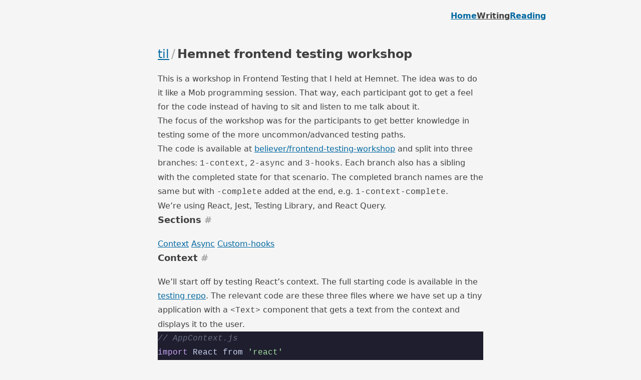

--- FILE ---
content_type: text/html; charset=utf-8
request_url: https://willcodefor.beer/posts/htest
body_size: 10216
content:
<!DOCTYPE html>
<html lang="en">
  <head>
    <meta charset="UTF-8" />
    
    <title>Hemnet frontend testing workshop</title>
     
    <meta name="description" content="This is a workshop in Frontend Testing that I held at Hemnet. The idea was to do it like a Mob programming session. That way, each participant got to get a feel for the code instead of having to sit and listen to me talk about it." />
    
    <meta name="viewport" content="width=device-width, initial-scale=1.0" />
    <link href="/public/styles.51fd88.css" rel="stylesheet" />
    <link rel="icon" href="/public/favicon.ico" type="image/x-icon" />
    <link rel="alternate" type="application/rss+xml" title="RSS Feed for willcodefor.beer" href="/feed.xml" />
    <script defer src="/public/htmx.2.0.0.min.js"></script>
    <script defer src="/public/htmx.head-support.js"></script>
    
    <script async src="/public/command-menu.4e6ce0.js"></script>
    
    <meta property="og:title" content="Hemnet frontend testing workshop" />
    <meta property="og:type" content="article" />
    <meta
      property="og:url"
      content="https://willcodefor.beer/htest"
    />
    <meta
      property="og:image"
      content="https://willcodefor.beer/public/ogimage.png"
    />
    <meta property="og:description" content="This is a workshop in Frontend Testing that I held at Hemnet. The idea was to do it like a Mob programming session. That way, each participant got to get a feel for the code instead of having to sit and listen to me talk about it." />
    <meta name="twitter:card" content="summary" />
    <meta name="twitter:site" content="@rnattochdag" />
    <meta name="twitter:creator" content="@rnattochdag" />
    
  </head>
  <body
    class="bg-neutral-100 text-neutral-700 dark:bg-neutral-900 dark:text-neutral-300"
    hx-boost="true"
    hx-ext="head-support"
  >
    <main class="grid py-5 grid-template-main">
      <div
        class="col-start-3 col-end-4 flex gap-8 items-center border-b border-neutral-300 pb-8 md:justify-end md:border-0 md:pb-0 dark:border-neutral-700"
      >
      <a class="font-bold focus-visible:outline-dashed focus-visible:outline-offset-2 focus:outline-neutral-700 dark:focus:outline-neutral-600 " href="/">Home</a>
      <a class="font-bold focus-visible:outline-dashed focus-visible:outline-offset-2 focus:outline-neutral-700 dark:focus:outline-neutral-600  text-neutral-700 dark:text-neutral-300 border-neutral-700 dark:border-neutral-300" href="/posts">
          Writing
        </a>
      <a class="font-bold focus-visible:outline-dashed focus-visible:outline-offset-2 focus:outline-neutral-700 dark:focus:outline-neutral-600 " href="/books">
          Reading
        </a>
      </div>
      <div class="col-start-3 col-end-4 my-10 md:my-12"><section class="mx-auto max-w-prose">
  <article class="prose dark:prose-invert prose-neutral prose-hr:my-5 prose-a:no-underline prose-a:border-b prose-a:text-neutral-700 dark:prose-a:text-neutral-300 prose-a:border-sky-700 dark:prose-a:border-sky-500 hover:prose-a:text-sky-700 dark:hover:prose-a:text-sky-500 prose-a:transition-colors focus:prose-a:outline-offset-2 dark:focus:prose-a:outline-neutral-600 focus:prose-a:outline-dashed focus:prose-a:text-sky-700 dark:focus:prose-a:text-sky-500 text-pretty">
    <h1 class="mb-5 flex text-2xl">
      <span class="not-prose font-medium">
        <a class="focus-visible:outline-dashed focus-visible:outline-offset-2 focus:outline-neutral-700 dark:focus:outline-neutral-600" href="/posts">til</a>
      </span>
      <span class="mx-1 font-normal text-neutral-400 dark:text-neutral-600">/</span>
      <span style="view-transition-name: title-22">Hemnet frontend testing workshop</span>
    </h1>
    <div id="body"><p>This is a workshop in Frontend Testing that I held at Hemnet. The idea was to do it like a Mob programming session. That way, each participant got to get a feel for the code instead of having to sit and listen to me talk about it.</p>
<p>The focus of the workshop was for the participants to get better knowledge in testing some of the more uncommon/advanced testing paths.</p>
<p>The code is available at <a href="https://github.com/believer/frontend-testing-workshop" target="_blank" rel="noopener noreferrer">believer/frontend-testing-workshop</a> and split into three branches: <code>1-context</code>, <code>2-async</code> and <code>3-hooks</code>. Each branch also has a sibling with the completed state for that scenario. The completed branch names are the same but with <code>-complete</code> added at the end, e.g. <code>1-context-complete</code>.</p>
<p>We&rsquo;re using React, Jest, Testing Library, and React Query.</p>
<h2 id="sections">Sections <a class="!text-neutral-400 dark:!text-neutral-500 no-underline" href="#sections">#</a></h2>
<p><a href="#context">Context</a>
<a href="#async">Async</a>
<a href="#custom-hooks">Custom-hooks</a></p>
<h2 id="context">Context <a class="!text-neutral-400 dark:!text-neutral-500 no-underline" href="#context">#</a></h2>
<p>We&rsquo;ll start off by testing React&rsquo;s context. The full starting code is available in the <a href="https://github.com/believer/frontend-testing-workshop" target="_blank" rel="noopener noreferrer">testing repo</a>. The relevant code are these three files where we have set up a tiny application with a <code>&lt;Text&gt;</code> component that gets a text from the context and displays it to the user.</p>
<pre style="color:#cdd6f4;background-color:#1e1e2e;"><code><span style="display:flex;"><span><span style="color:#6c7086;font-style:italic">// AppContext.js
</span></span></span><span style="display:flex;"><span><span style="color:#6c7086;font-style:italic"></span><span style="color:#cba6f7">import</span> React from <span style="color:#a6e3a1">&#39;react&#39;</span>
</span></span><span style="display:flex;"><span>	  
</span></span><span style="display:flex;"><span><span style="color:#6c7086;font-style:italic">// Create a React context and set the default text value to an empty string
</span></span></span><span style="display:flex;"><span><span style="color:#6c7086;font-style:italic"></span><span style="color:#cba6f7">export</span> <span style="color:#cba6f7">const</span> AppContext <span style="color:#89dceb;font-weight:bold">=</span> React.createContext({
</span></span><span style="display:flex;"><span>  text<span style="color:#89dceb;font-weight:bold">:</span> <span style="color:#a6e3a1">&#39;&#39;</span>,
</span></span><span style="display:flex;"><span>})
</span></span><span style="display:flex;"><span>	  
</span></span><span style="display:flex;"><span><span style="color:#6c7086;font-style:italic">// Create a custom hook to make it easier to access the context
</span></span></span><span style="display:flex;"><span><span style="color:#6c7086;font-style:italic"></span><span style="color:#cba6f7">export</span> <span style="color:#cba6f7">const</span> useApp <span style="color:#89dceb;font-weight:bold">=</span> () =&gt; React.useContext(AppContext)
</span></span></code></pre><pre style="color:#cdd6f4;background-color:#1e1e2e;"><code><span style="display:flex;"><span><span style="color:#6c7086;font-style:italic">// App.js
</span></span></span><span style="display:flex;"><span><span style="color:#6c7086;font-style:italic"></span><span style="color:#cba6f7">import</span> { AppContext, useApp } from <span style="color:#a6e3a1">&#39;./AppContext&#39;</span>
</span></span><span style="display:flex;"><span>	  
</span></span><span style="display:flex;"><span><span style="color:#cba6f7">export</span> <span style="color:#cba6f7">const</span> Text <span style="color:#89dceb;font-weight:bold">=</span> () =&gt; {
</span></span><span style="display:flex;"><span>  <span style="color:#cba6f7">const</span> { text } <span style="color:#89dceb;font-weight:bold">=</span> useApp()
</span></span><span style="display:flex;"><span>	  
</span></span><span style="display:flex;"><span>  <span style="color:#cba6f7">return</span> <span style="color:#89dceb;font-weight:bold">&lt;</span>div<span style="color:#89dceb;font-weight:bold">&gt;</span>{text}<span style="color:#89dceb;font-weight:bold">&lt;</span><span style="color:#f38ba8">/div&gt;</span>
</span></span><span style="display:flex;"><span>}
</span></span><span style="display:flex;"><span>	  
</span></span><span style="display:flex;"><span><span style="color:#cba6f7">export</span> <span style="color:#cba6f7">default</span> <span style="color:#f38ba8">function</span> App({ text }) {
</span></span><span style="display:flex;"><span>  <span style="color:#cba6f7">return</span> (
</span></span><span style="display:flex;"><span>    <span style="color:#89dceb;font-weight:bold">&lt;</span>AppContext.Provider value<span style="color:#89dceb;font-weight:bold">=</span>{{ text }}<span style="color:#89dceb;font-weight:bold">&gt;</span>
</span></span><span style="display:flex;"><span>      <span style="color:#89dceb;font-weight:bold">&lt;</span>Text <span style="color:#89dceb;font-weight:bold">/&gt;</span>
</span></span><span style="display:flex;"><span>    <span style="color:#89dceb;font-weight:bold">&lt;</span><span style="color:#f38ba8">/AppContext.Provider&gt;</span>
</span></span><span style="display:flex;"><span>  )
</span></span><span style="display:flex;"><span>}
</span></span></code></pre><pre style="color:#cdd6f4;background-color:#1e1e2e;"><code><span style="display:flex;"><span><span style="color:#6c7086;font-style:italic">// App.test.js
</span></span></span><span style="display:flex;"><span><span style="color:#6c7086;font-style:italic"></span><span style="color:#cba6f7">import</span> App, { Text } from <span style="color:#a6e3a1">&#39;./App&#39;</span>
</span></span><span style="display:flex;"><span><span style="color:#cba6f7">import</span> { screen, render } from <span style="color:#a6e3a1">&#39;@testing-library/react&#39;</span>
</span></span><span style="display:flex;"><span>	  
</span></span><span style="display:flex;"><span><span style="color:#6c7086;font-style:italic">// All the tests we&#39;ll create prepared as TODOs
</span></span></span><span style="display:flex;"><span><span style="color:#6c7086;font-style:italic"></span>test.todo(<span style="color:#a6e3a1">&#39;renders app&#39;</span>)
</span></span><span style="display:flex;"><span>test.todo(<span style="color:#a6e3a1">&#39;Text using a mocked useApp hook&#39;</span>)
</span></span><span style="display:flex;"><span>test.todo(<span style="color:#a6e3a1">&#39;Text by importing the context&#39;</span>)
</span></span></code></pre><p>Let&rsquo;s start with the first test, that the app renders correctly.</p>
<pre style="color:#cdd6f4;background-color:#1e1e2e;"><code><span style="display:flex;"><span><span style="color:#6c7086;font-style:italic">// App.test.js
</span></span></span><span style="display:flex;"><span><span style="color:#6c7086;font-style:italic"></span>	  
</span></span><span style="display:flex;"><span>test(<span style="color:#a6e3a1">&#39;renders app&#39;</span>, () =&gt; {
</span></span><span style="display:flex;"><span>  <span style="color:#6c7086;font-style:italic">// Render the App component and pass a text prop
</span></span></span><span style="display:flex;"><span><span style="color:#6c7086;font-style:italic"></span>  <span style="color:#6c7086;font-style:italic">// The text prop is added to the context
</span></span></span><span style="display:flex;"><span><span style="color:#6c7086;font-style:italic"></span>  render(<span style="color:#89dceb;font-weight:bold">&lt;</span>App text<span style="color:#89dceb;font-weight:bold">=</span><span style="color:#a6e3a1">&#34;Frontend testing is fun!&#34;</span> <span style="color:#89dceb;font-weight:bold">/&gt;</span>)
</span></span><span style="display:flex;"><span>	  
</span></span><span style="display:flex;"><span>  <span style="color:#6c7086;font-style:italic">// Assert that the document contains a text with the value
</span></span></span><span style="display:flex;"><span><span style="color:#6c7086;font-style:italic"></span>  <span style="color:#6c7086;font-style:italic">// that we passed to the context. The toBeInTheDocument assertion comes
</span></span></span><span style="display:flex;"><span><span style="color:#6c7086;font-style:italic"></span>  <span style="color:#6c7086;font-style:italic">// from @testing-library/jest-dom
</span></span></span><span style="display:flex;"><span><span style="color:#6c7086;font-style:italic"></span>  expect(screen.getByText(<span style="color:#94e2d5">/frontend testing is fun/i</span>)).toBeInTheDocument()
</span></span><span style="display:flex;"><span>})
</span></span></code></pre><p>Next, we want to try render the <code>&lt;Text&gt;</code> component in isolation and here&rsquo;s where we&rsquo;ll start seeing some issues. If we just try to render the component, <code>render(&lt;Text /&gt;)</code>, and use the same assertion as above we&rsquo;ll get an error that the text can&rsquo;t be found. This happens because the <code>&lt;Text&gt;</code> component is no longer wrapped in a React context and it get&rsquo;s the default value for <code>text</code> which we defined in when creating the context using <code>React.createContext</code>.</p>
<p>To get around this we&rsquo;ll need some way of getting the data to the component. Our first attempt will be to mock the response of the custom hook, <code>useApp</code>, that we&rsquo;ve defined for our context.</p>
<pre style="color:#cdd6f4;background-color:#1e1e2e;"><code><span style="display:flex;"><span><span style="color:#6c7086;font-style:italic">// App.test.js
</span></span></span><span style="display:flex;"><span><span style="color:#6c7086;font-style:italic">// This import will be a mocked version as defined by jest.mock below
</span></span></span><span style="display:flex;"><span><span style="color:#6c7086;font-style:italic"></span><span style="color:#cba6f7">import</span> { useApp } from <span style="color:#a6e3a1">&#39;./AppContext&#39;</span>
</span></span><span style="display:flex;"><span>		  		  
</span></span><span style="display:flex;"><span><span style="color:#6c7086;font-style:italic">// This is a mock that automatically determines what the file contains
</span></span></span><span style="display:flex;"><span><span style="color:#6c7086;font-style:italic">// and provides mocked functions for each exported value
</span></span></span><span style="display:flex;"><span><span style="color:#6c7086;font-style:italic"></span>jest.mock(<span style="color:#a6e3a1">&#39;./AppContext&#39;</span>)
</span></span><span style="display:flex;"><span>	  
</span></span><span style="display:flex;"><span><span style="color:#6c7086;font-style:italic">// Mock the response of the useApp hook before each test runs
</span></span></span><span style="display:flex;"><span><span style="color:#6c7086;font-style:italic"></span>beforeEach(() =&gt; {
</span></span><span style="display:flex;"><span>  useApp.mockReturnValue({
</span></span><span style="display:flex;"><span>    text<span style="color:#89dceb;font-weight:bold">:</span> <span style="color:#a6e3a1">&#39;Frontend testing is fun!&#39;</span>,
</span></span><span style="display:flex;"><span>  })
</span></span><span style="display:flex;"><span>})
</span></span><span style="display:flex;"><span>		  
</span></span><span style="display:flex;"><span>test(<span style="color:#a6e3a1">&#39;Text using a mocked useApp hook&#39;</span>, () =&gt; {
</span></span><span style="display:flex;"><span>  <span style="color:#6c7086;font-style:italic">// Render the Text component
</span></span></span><span style="display:flex;"><span><span style="color:#6c7086;font-style:italic"></span>  render(<span style="color:#89dceb;font-weight:bold">&lt;</span>Text <span style="color:#89dceb;font-weight:bold">/&gt;</span>)
</span></span><span style="display:flex;"><span>		  		  
</span></span><span style="display:flex;"><span>  <span style="color:#6c7086;font-style:italic">// Since the useApp hook is now mocked, we&#39;ll get a passing text
</span></span></span><span style="display:flex;"><span><span style="color:#6c7086;font-style:italic"></span>  expect(screen.getByText(<span style="color:#94e2d5">/frontend testing is fun/i</span>)).toBeInTheDocument()
</span></span><span style="display:flex;"><span>})
</span></span></code></pre><p>This works fine. However, if we were to remove the <code>text</code> prop from our first test and only use <code>render(&lt;App /&gt;)</code> that test would still pass! That is because we&rsquo;ve effectively mocked the entire context for all tests, which is not really want we want.</p>
<p>Let&rsquo;s try it another way. This time by adding the context inside our test.</p>
<pre style="color:#cdd6f4;background-color:#1e1e2e;"><code><span style="display:flex;"><span><span style="color:#6c7086;font-style:italic">// App.test.js
</span></span></span><span style="display:flex;"><span><span style="color:#6c7086;font-style:italic">// Import the AppContext, note that this is the real version and
</span></span></span><span style="display:flex;"><span><span style="color:#6c7086;font-style:italic">// not a mocked version
</span></span></span><span style="display:flex;"><span><span style="color:#6c7086;font-style:italic"></span><span style="color:#cba6f7">import</span> { AppContext } from <span style="color:#a6e3a1">&#39;./AppContext&#39;</span>
</span></span><span style="display:flex;"><span>	  
</span></span><span style="display:flex;"><span>test(<span style="color:#a6e3a1">&#39;Text by importing the context&#39;</span>, () =&gt; {
</span></span><span style="display:flex;"><span>  <span style="color:#6c7086;font-style:italic">// Wrap our Text component in the AppContext.Provider and
</span></span></span><span style="display:flex;"><span><span style="color:#6c7086;font-style:italic"></span>  <span style="color:#6c7086;font-style:italic">// provide it with the value we want displayed in the Text component
</span></span></span><span style="display:flex;"><span><span style="color:#6c7086;font-style:italic"></span>  render(
</span></span><span style="display:flex;"><span>    <span style="color:#89dceb;font-weight:bold">&lt;</span>AppContext.Provider value<span style="color:#89dceb;font-weight:bold">=</span>{{ text<span style="color:#89dceb;font-weight:bold">:</span> <span style="color:#a6e3a1">&#39;Frontend testing is fun&#39;</span> }}<span style="color:#89dceb;font-weight:bold">&gt;</span>
</span></span><span style="display:flex;"><span>      <span style="color:#89dceb;font-weight:bold">&lt;</span>Text <span style="color:#89dceb;font-weight:bold">/&gt;</span>
</span></span><span style="display:flex;"><span>    <span style="color:#89dceb;font-weight:bold">&lt;</span><span style="color:#f38ba8">/AppContext.Provider&gt;</span>
</span></span><span style="display:flex;"><span>  )
</span></span><span style="display:flex;"><span>	  
</span></span><span style="display:flex;"><span>  expect(screen.getByText(<span style="color:#94e2d5">/frontend testing is fun/i</span>)).toBeInTheDocument()
</span></span><span style="display:flex;"><span>})
</span></span></code></pre><p>Now this is much better. Now we&rsquo;re not messing with the first test and are instead asserting that the <code>Text</code> component works using the correct context. This is a trivial example, but for bigger contexts that are used across multiple files this would be a great solution for testing in isolation but still maintaining the integration testing aspect.</p>
<p>The final code for our tests looks like this and it&rsquo;s available in the repo on the branch <a href="https://github.com/believer/frontend-testing-workshop/tree/1-context-complete" target="_blank" rel="noopener noreferrer">1-context-complete</a></p>
<pre style="color:#cdd6f4;background-color:#1e1e2e;"><code><span style="display:flex;"><span><span style="color:#cba6f7">import</span> App, { Text } from <span style="color:#a6e3a1">&#39;./App&#39;</span>
</span></span><span style="display:flex;"><span><span style="color:#cba6f7">import</span> { screen, render } from <span style="color:#a6e3a1">&#39;@testing-library/react&#39;</span>
</span></span><span style="display:flex;"><span><span style="color:#cba6f7">import</span> { AppContext } from <span style="color:#a6e3a1">&#39;./AppContext&#39;</span>
</span></span><span style="display:flex;"><span>	  
</span></span><span style="display:flex;"><span>test(<span style="color:#a6e3a1">&#39;renders app&#39;</span>, () =&gt; {
</span></span><span style="display:flex;"><span>  render(<span style="color:#89dceb;font-weight:bold">&lt;</span>App text<span style="color:#89dceb;font-weight:bold">=</span><span style="color:#a6e3a1">&#34;Frontend testing is fun!&#34;</span> <span style="color:#89dceb;font-weight:bold">/&gt;</span>)
</span></span><span style="display:flex;"><span>	  
</span></span><span style="display:flex;"><span>  expect(screen.getByText(<span style="color:#94e2d5">/frontend testing is fun/i</span>)).toBeInTheDocument()
</span></span><span style="display:flex;"><span>})
</span></span><span style="display:flex;"><span>	  
</span></span><span style="display:flex;"><span>test(<span style="color:#a6e3a1">&#39;Text by importing the context&#39;</span>, () =&gt; {
</span></span><span style="display:flex;"><span>  render(
</span></span><span style="display:flex;"><span>    <span style="color:#89dceb;font-weight:bold">&lt;</span>AppContext.Provider value<span style="color:#89dceb;font-weight:bold">=</span>{{ text<span style="color:#89dceb;font-weight:bold">:</span> <span style="color:#a6e3a1">&#39;Frontend testing is fun&#39;</span> }}<span style="color:#89dceb;font-weight:bold">&gt;</span>
</span></span><span style="display:flex;"><span>      <span style="color:#89dceb;font-weight:bold">&lt;</span>Text <span style="color:#89dceb;font-weight:bold">/&gt;</span>
</span></span><span style="display:flex;"><span>    <span style="color:#89dceb;font-weight:bold">&lt;</span><span style="color:#f38ba8">/AppContext.Provider&gt;</span>
</span></span><span style="display:flex;"><span>  )
</span></span><span style="display:flex;"><span>	  
</span></span><span style="display:flex;"><span>  expect(screen.getByText(<span style="color:#94e2d5">/frontend testing is fun/i</span>)).toBeInTheDocument()
</span></span><span style="display:flex;"><span>})
</span></span></code></pre><h2 id="async">Async <a class="!text-neutral-400 dark:!text-neutral-500 no-underline" href="#async">#</a></h2>
<p>For our second testing scenario we are going to test an asynchronous hook. For this we&rsquo;ll use <code>react-query</code>&rsquo;s <code>useQuery</code> hook and fetch a character from the Star Wars API. The code is on the branch <a href="https://github.com/believer/frontend-testing-workshop/tree/2-async" target="_blank" rel="noopener noreferrer">2-async</a>. This is what we&rsquo;re starting out with</p>
<pre style="color:#cdd6f4;background-color:#1e1e2e;"><code><span style="display:flex;"><span><span style="color:#6c7086;font-style:italic">// App.js
</span></span></span><span style="display:flex;"><span><span style="color:#6c7086;font-style:italic"></span><span style="color:#cba6f7">import</span> { useQuery, QueryClient, QueryClientProvider } from <span style="color:#a6e3a1">&#39;react-query&#39;</span>
</span></span><span style="display:flex;"><span>	  
</span></span><span style="display:flex;"><span><span style="color:#6c7086;font-style:italic">// Create a client for making queries
</span></span></span><span style="display:flex;"><span><span style="color:#6c7086;font-style:italic"></span><span style="color:#cba6f7">const</span> queryClient <span style="color:#89dceb;font-weight:bold">=</span> <span style="color:#cba6f7">new</span> QueryClient()
</span></span><span style="display:flex;"><span>	  
</span></span><span style="display:flex;"><span><span style="color:#6c7086;font-style:italic">// Call the Star Wars API and return the JSON data
</span></span></span><span style="display:flex;"><span><span style="color:#6c7086;font-style:italic">// This can be any function, as long as it returns a promise
</span></span></span><span style="display:flex;"><span><span style="color:#6c7086;font-style:italic"></span><span style="color:#cba6f7">const</span> fetchLuke <span style="color:#89dceb;font-weight:bold">=</span> <span style="color:#cba6f7">async</span> () =&gt; {
</span></span><span style="display:flex;"><span>  <span style="color:#cba6f7">const</span> response <span style="color:#89dceb;font-weight:bold">=</span> <span style="color:#cba6f7">await</span> fetch(<span style="color:#a6e3a1">&#39;https://swapi.dev/api/people/1/&#39;</span>)
</span></span><span style="display:flex;"><span>  <span style="color:#cba6f7">return</span> response.json()
</span></span><span style="display:flex;"><span>}
</span></span><span style="display:flex;"><span>	  
</span></span><span style="display:flex;"><span><span style="color:#cba6f7">const</span> Luke <span style="color:#89dceb;font-weight:bold">=</span> () =&gt; {
</span></span><span style="display:flex;"><span>  <span style="color:#6c7086;font-style:italic">// Set up the useQuery hook with a unique key, &#39;luke&#39;, which is used
</span></span></span><span style="display:flex;"><span><span style="color:#6c7086;font-style:italic"></span>  <span style="color:#6c7086;font-style:italic">// for caching and pass our fetching function
</span></span></span><span style="display:flex;"><span><span style="color:#6c7086;font-style:italic"></span>  <span style="color:#cba6f7">const</span> { isLoading, data } <span style="color:#89dceb;font-weight:bold">=</span> useQuery(<span style="color:#a6e3a1">&#39;luke&#39;</span>, fetchLuke)
</span></span><span style="display:flex;"><span>	  
</span></span><span style="display:flex;"><span>  <span style="color:#6c7086;font-style:italic">// Loading state
</span></span></span><span style="display:flex;"><span><span style="color:#6c7086;font-style:italic"></span>  <span style="color:#cba6f7">if</span> (isLoading) {
</span></span><span style="display:flex;"><span>    <span style="color:#cba6f7">return</span> <span style="color:#89dceb;font-weight:bold">&lt;</span>div<span style="color:#89dceb;font-weight:bold">&gt;</span>Loading...<span style="color:#89dceb;font-weight:bold">&lt;</span><span style="color:#f38ba8">/div&gt;</span>
</span></span><span style="display:flex;"><span>  }
</span></span><span style="display:flex;"><span>	  
</span></span><span style="display:flex;"><span>  <span style="color:#6c7086;font-style:italic">// Display the name of the character
</span></span></span><span style="display:flex;"><span><span style="color:#6c7086;font-style:italic"></span>  <span style="color:#cba6f7">return</span> <span style="color:#89dceb;font-weight:bold">&lt;</span>div<span style="color:#89dceb;font-weight:bold">&gt;</span>{data.name}<span style="color:#89dceb;font-weight:bold">&lt;</span><span style="color:#f38ba8">/div&gt;</span>
</span></span><span style="display:flex;"><span>}
</span></span><span style="display:flex;"><span>	  
</span></span><span style="display:flex;"><span><span style="color:#cba6f7">export</span> <span style="color:#cba6f7">default</span> <span style="color:#f38ba8">function</span> App() {
</span></span><span style="display:flex;"><span>  <span style="color:#cba6f7">return</span> (
</span></span><span style="display:flex;"><span>    <span style="color:#6c7086;font-style:italic">// Set up the provider with the client we created
</span></span></span><span style="display:flex;"><span><span style="color:#6c7086;font-style:italic"></span>    <span style="color:#89dceb;font-weight:bold">&lt;</span>QueryClientProvider client<span style="color:#89dceb;font-weight:bold">=</span>{queryClient}<span style="color:#89dceb;font-weight:bold">&gt;</span>
</span></span><span style="display:flex;"><span>      <span style="color:#89dceb;font-weight:bold">&lt;</span>Luke <span style="color:#89dceb;font-weight:bold">/&gt;</span>
</span></span><span style="display:flex;"><span>    <span style="color:#89dceb;font-weight:bold">&lt;</span><span style="color:#f38ba8">/QueryClientProvider&gt;</span>
</span></span><span style="display:flex;"><span>  )
</span></span><span style="display:flex;"><span>}
</span></span></code></pre><pre style="color:#cdd6f4;background-color:#1e1e2e;"><code><span style="display:flex;"><span><span style="color:#6c7086;font-style:italic">// App.test.js
</span></span></span><span style="display:flex;"><span><span style="color:#6c7086;font-style:italic"></span><span style="color:#cba6f7">import</span> App from <span style="color:#a6e3a1">&#39;./App&#39;</span>
</span></span><span style="display:flex;"><span><span style="color:#cba6f7">import</span> { screen, render } from <span style="color:#a6e3a1">&#39;@testing-library/react&#39;</span>
</span></span><span style="display:flex;"><span>	  
</span></span><span style="display:flex;"><span>test.todo(<span style="color:#a6e3a1">&#39;renders loading state&#39;</span>)
</span></span><span style="display:flex;"><span>test.todo(<span style="color:#a6e3a1">&#39;renders data&#39;</span>)
</span></span></code></pre><p>First we&rsquo;ll test that the loading state renders correctly. We don&rsquo;t need to do anything special for this case.</p>
<pre style="color:#cdd6f4;background-color:#1e1e2e;"><code><span style="display:flex;"><span><span style="color:#6c7086;font-style:italic">// App.test.js
</span></span></span><span style="display:flex;"><span><span style="color:#6c7086;font-style:italic"></span>test(<span style="color:#a6e3a1">&#39;renders loading state&#39;</span>, () =&gt; {
</span></span><span style="display:flex;"><span>  <span style="color:#6c7086;font-style:italic">// Render the App component
</span></span></span><span style="display:flex;"><span><span style="color:#6c7086;font-style:italic"></span>  render(<span style="color:#89dceb;font-weight:bold">&lt;</span>App <span style="color:#89dceb;font-weight:bold">/&gt;</span>)
</span></span><span style="display:flex;"><span>	  
</span></span><span style="display:flex;"><span>  <span style="color:#6c7086;font-style:italic">// Assert 
</span></span></span><span style="display:flex;"><span><span style="color:#6c7086;font-style:italic"></span>  expect(screen.getByText(<span style="color:#94e2d5">/loading.../i</span>)).toBeInTheDocument()
</span></span><span style="display:flex;"><span>})
</span></span></code></pre><p>Next, we&rsquo;ll want to make sure that the app actually display our character, Luke Skywalker. To make the test pass we only need to add async/await and use a <code>findBy*</code> query.</p>
<pre style="color:#cdd6f4;background-color:#1e1e2e;"><code><span style="display:flex;"><span><span style="color:#6c7086;font-style:italic">// Make the test asynchronous by adding async to the callback
</span></span></span><span style="display:flex;"><span><span style="color:#6c7086;font-style:italic"></span>test(<span style="color:#a6e3a1">&#39;renders data&#39;</span>, <span style="color:#cba6f7">async</span> () =&gt; {
</span></span><span style="display:flex;"><span>  render(<span style="color:#89dceb;font-weight:bold">&lt;</span>App <span style="color:#89dceb;font-weight:bold">/&gt;</span>)
</span></span><span style="display:flex;"><span>	  
</span></span><span style="display:flex;"><span>  <span style="color:#6c7086;font-style:italic">// Using await and a findBy* query the assertion will wait until the
</span></span></span><span style="display:flex;"><span><span style="color:#6c7086;font-style:italic"></span>  <span style="color:#6c7086;font-style:italic">// document contains the text we&#39;re looking for. If it takes too long
</span></span></span><span style="display:flex;"><span><span style="color:#6c7086;font-style:italic"></span>  <span style="color:#6c7086;font-style:italic">// the test will timeout.
</span></span></span><span style="display:flex;"><span><span style="color:#6c7086;font-style:italic"></span>  expect(<span style="color:#cba6f7">await</span> screen.findByText(<span style="color:#94e2d5">/luke skywalker/i</span>)).toBeInTheDocument()
</span></span><span style="display:flex;"><span>  
</span></span><span style="display:flex;"><span>  <span style="color:#6c7086;font-style:italic">// This assertion checks that we&#39;re no longer rendering the loading state.
</span></span></span><span style="display:flex;"><span><span style="color:#6c7086;font-style:italic"></span>  <span style="color:#6c7086;font-style:italic">// It uses queryBy* since a getBy* or findBy* would throw errors if they
</span></span></span><span style="display:flex;"><span><span style="color:#6c7086;font-style:italic"></span>  <span style="color:#6c7086;font-style:italic">// can&#39;t find the element
</span></span></span><span style="display:flex;"><span><span style="color:#6c7086;font-style:italic"></span>  expect(screen.queryByText(<span style="color:#94e2d5">/loading.../</span>)).not.toBeInTheDocument()
</span></span><span style="display:flex;"><span>})
</span></span></code></pre><p>However, this would call the real API which is not ideal. The response could change, the service could be down or slow to respond. By adding a <code>beforeEach</code> with a mocked response we can ensure that our test won&rsquo;t be flaky.</p>
<pre style="color:#cdd6f4;background-color:#1e1e2e;"><code><span style="display:flex;"><span>beforeEach(() =&gt; {
</span></span><span style="display:flex;"><span>  global.fetch <span style="color:#89dceb;font-weight:bold">=</span> jest.fn().mockResolvedValue({
</span></span><span style="display:flex;"><span>    json<span style="color:#89dceb;font-weight:bold">:</span> jest.fn().mockResolvedValue({
</span></span><span style="display:flex;"><span>      <span style="color:#6c7086;font-style:italic">// Use a name we know won&#39;t be returned from the API to ensure
</span></span></span><span style="display:flex;"><span><span style="color:#6c7086;font-style:italic"></span>      <span style="color:#6c7086;font-style:italic">// that we&#39;re calling our mock. Be sure to update the assertion
</span></span></span><span style="display:flex;"><span><span style="color:#6c7086;font-style:italic"></span>      <span style="color:#6c7086;font-style:italic">// as well. Kudos to a colleague for pointing this out!
</span></span></span><span style="display:flex;"><span><span style="color:#6c7086;font-style:italic"></span>      name<span style="color:#89dceb;font-weight:bold">:</span> <span style="color:#a6e3a1">&#39;Mocked Skywalker&#39;</span>,
</span></span><span style="display:flex;"><span>    }),
</span></span><span style="display:flex;"><span>  })
</span></span><span style="display:flex;"><span>})
</span></span></code></pre><p>The final code is available on the branch <a href="https://github.com/believer/frontend-testing-workshop/tree/2-async-complete" target="_blank" rel="noopener noreferrer">2-async-complete</a>.</p>
<h2 id="custom-hooks">Custom hooks <a class="!text-neutral-400 dark:!text-neutral-500 no-underline" href="#custom-hooks">#</a></h2>
<p>For our third and final scenario we&rsquo;ll test a custom React hook. The hook we&rsquo;re testing is trivial, but we&rsquo;ll add some features using TDD as we go along. The code is available on the branch <a href="https://github.com/believer/frontend-testing-workshop/tree/3-hooks" target="_blank" rel="noopener noreferrer">3-hooks</a> and the two files we&rsquo;ll use are</p>
<pre style="color:#cdd6f4;background-color:#1e1e2e;"><code><span style="display:flex;"><span><span style="color:#6c7086;font-style:italic">// useCustomHook.js
</span></span></span><span style="display:flex;"><span><span style="color:#6c7086;font-style:italic"></span><span style="color:#cba6f7">import</span> React from <span style="color:#a6e3a1">&#39;react&#39;</span>
</span></span><span style="display:flex;"><span>	  
</span></span><span style="display:flex;"><span><span style="color:#cba6f7">export</span> <span style="color:#cba6f7">const</span> useCustomHook <span style="color:#89dceb;font-weight:bold">=</span> () =&gt; {
</span></span><span style="display:flex;"><span>  <span style="color:#cba6f7">const</span> [state] <span style="color:#89dceb;font-weight:bold">=</span> React.useState(<span style="color:#a6e3a1">&#39;Initial&#39;</span>)
</span></span><span style="display:flex;"><span>	  
</span></span><span style="display:flex;"><span>  <span style="color:#cba6f7">return</span> state
</span></span><span style="display:flex;"><span>}<span style="color:#a6e3a1">```
</span></span></span><span style="display:flex;"><span><span style="color:#a6e3a1">
</span></span></span><span style="display:flex;"><span><span style="color:#a6e3a1">```</span>js
</span></span><span style="display:flex;"><span><span style="color:#6c7086;font-style:italic">// useCustomHook.test.js
</span></span></span><span style="display:flex;"><span><span style="color:#6c7086;font-style:italic"></span><span style="color:#cba6f7">import</span> { act, renderHook } from <span style="color:#a6e3a1">&#39;@testing-library/react-hooks&#39;</span>
</span></span><span style="display:flex;"><span><span style="color:#cba6f7">import</span> { useCustomHook } from <span style="color:#a6e3a1">&#39;./useCustomHook&#39;</span>
</span></span><span style="display:flex;"><span>	  
</span></span><span style="display:flex;"><span>test.todo(<span style="color:#a6e3a1">&#39;custom hook return state&#39;</span>)
</span></span><span style="display:flex;"><span>test.todo(<span style="color:#a6e3a1">&#39;custom hook with custom initial value&#39;</span>)
</span></span><span style="display:flex;"><span>test.todo(<span style="color:#a6e3a1">&#39;custom hook with updater&#39;</span>)
</span></span></code></pre><p>The first test is pretty straightforward</p>
<pre style="color:#cdd6f4;background-color:#1e1e2e;"><code><span style="display:flex;"><span><span style="color:#6c7086;font-style:italic">// useCustomHook.test.js
</span></span></span><span style="display:flex;"><span><span style="color:#6c7086;font-style:italic"></span>	  
</span></span><span style="display:flex;"><span>test(<span style="color:#a6e3a1">&#39;custom hook return state&#39;</span>, () =&gt; {
</span></span><span style="display:flex;"><span>  <span style="color:#6c7086;font-style:italic">// We use the renderHook utility to wrap our custom hook. This will return
</span></span></span><span style="display:flex;"><span><span style="color:#6c7086;font-style:italic"></span>  <span style="color:#6c7086;font-style:italic">// an object with the current value of the hook and as well as any errors
</span></span></span><span style="display:flex;"><span><span style="color:#6c7086;font-style:italic"></span>  <span style="color:#cba6f7">const</span> { result } <span style="color:#89dceb;font-weight:bold">=</span> renderHook(() =&gt; useCustomHook())
</span></span><span style="display:flex;"><span>	  
</span></span><span style="display:flex;"><span>  <span style="color:#6c7086;font-style:italic">// result.current is the current value that is returned
</span></span></span><span style="display:flex;"><span><span style="color:#6c7086;font-style:italic"></span>  expect(result.current).toEqual(<span style="color:#a6e3a1">&#39;Initial&#39;</span>)
</span></span><span style="display:flex;"><span>})
</span></span></code></pre><p>The criteria has changed and we now need to be able to pass in the initial value of the hook. This is where we&rsquo;ll start using TDD. Let&rsquo;s add a new test that tests this criteria and update the code for our hook.</p>
<pre style="color:#cdd6f4;background-color:#1e1e2e;"><code><span style="display:flex;"><span><span style="color:#6c7086;font-style:italic">// useCustomHook.test.js
</span></span></span><span style="display:flex;"><span><span style="color:#6c7086;font-style:italic"></span>	  
</span></span><span style="display:flex;"><span>test(<span style="color:#a6e3a1">&#39;custom hook with custom initial value&#39;</span>, () =&gt; {
</span></span><span style="display:flex;"><span>  <span style="color:#6c7086;font-style:italic">// Pass in an initial value to the hook
</span></span></span><span style="display:flex;"><span><span style="color:#6c7086;font-style:italic"></span>  <span style="color:#cba6f7">const</span> { result } <span style="color:#89dceb;font-weight:bold">=</span> renderHook(() =&gt; useCustomHook(<span style="color:#a6e3a1">&#39;newInitial&#39;</span>))
</span></span><span style="display:flex;"><span>	  
</span></span><span style="display:flex;"><span>  <span style="color:#6c7086;font-style:italic">// Assert that the hook takes our passed value
</span></span></span><span style="display:flex;"><span><span style="color:#6c7086;font-style:italic"></span>  expect(result.current).toEqual(<span style="color:#a6e3a1">&#39;newInitial&#39;</span>)
</span></span><span style="display:flex;"><span>})
</span></span><span style="display:flex;"><span>	  
</span></span><span style="display:flex;"><span><span style="color:#6c7086;font-style:italic">// Once we&#39;ve confirmed that the test is indeed failing we can
</span></span></span><span style="display:flex;"><span><span style="color:#6c7086;font-style:italic">// make the necessary updates that will make it pass
</span></span></span><span style="display:flex;"><span><span style="color:#6c7086;font-style:italic"></span>	  
</span></span><span style="display:flex;"><span><span style="color:#6c7086;font-style:italic">// useCustomHook.js
</span></span></span><span style="display:flex;"><span><span style="color:#6c7086;font-style:italic">// Add the ability to pass in a value, but set the default value – which
</span></span></span><span style="display:flex;"><span><span style="color:#6c7086;font-style:italic">// is used if no value is passed – to what we had before &#39;Initial&#39;.
</span></span></span><span style="display:flex;"><span><span style="color:#6c7086;font-style:italic">// This will make sure that our first test doesn&#39;t break
</span></span></span><span style="display:flex;"><span><span style="color:#6c7086;font-style:italic"></span><span style="color:#cba6f7">export</span> <span style="color:#cba6f7">const</span> useCustomHook <span style="color:#89dceb;font-weight:bold">=</span> (initial <span style="color:#89dceb;font-weight:bold">=</span> <span style="color:#a6e3a1">&#39;Initial&#39;</span>) =&gt; {
</span></span><span style="display:flex;"><span>  <span style="color:#cba6f7">const</span> [state] <span style="color:#89dceb;font-weight:bold">=</span> React.useState(initial)
</span></span><span style="display:flex;"><span>	  
</span></span><span style="display:flex;"><span>  <span style="color:#cba6f7">return</span> state
</span></span><span style="display:flex;"><span>}
</span></span></code></pre><p>Awesome, we&rsquo;ve fulfilled the new demands for the custom hook. Unfortunately, the conditions changed again while we were fixing the last case. Now we also need to be able to update the value from outside the hook. For this we&rsquo;ll return the setter part of <code>useState</code> so that the consumer can update the internal value. Again we&rsquo;ll do this using TDD.</p>
<pre style="color:#cdd6f4;background-color:#1e1e2e;"><code><span style="display:flex;"><span><span style="color:#6c7086;font-style:italic">// useCustomHook.test.js
</span></span></span><span style="display:flex;"><span><span style="color:#6c7086;font-style:italic"></span>	  
</span></span><span style="display:flex;"><span><span style="color:#6c7086;font-style:italic">// We now want to return two values from our hook, the current value and
</span></span></span><span style="display:flex;"><span><span style="color:#6c7086;font-style:italic">// a function to update the value with. Let&#39;s use the same style as useState
</span></span></span><span style="display:flex;"><span><span style="color:#6c7086;font-style:italic">// uses, an array with two values: [value, updateFunction]
</span></span></span><span style="display:flex;"><span><span style="color:#6c7086;font-style:italic"></span>	  
</span></span><span style="display:flex;"><span>test(<span style="color:#a6e3a1">&#39;custom hook return state&#39;</span>, () =&gt; {
</span></span><span style="display:flex;"><span>  <span style="color:#cba6f7">const</span> { result } <span style="color:#89dceb;font-weight:bold">=</span> renderHook(() =&gt; useCustomHook())
</span></span><span style="display:flex;"><span>  
</span></span><span style="display:flex;"><span>  <span style="color:#6c7086;font-style:italic">// The current value will now be the first item in an array
</span></span></span><span style="display:flex;"><span><span style="color:#6c7086;font-style:italic"></span>  expect(result.current[<span style="color:#fab387">0</span>]).toEqual(<span style="color:#a6e3a1">&#39;Initial&#39;</span>)
</span></span><span style="display:flex;"><span>})
</span></span><span style="display:flex;"><span>	  
</span></span><span style="display:flex;"><span>test(<span style="color:#a6e3a1">&#39;custom hook with custom initial value&#39;</span>, () =&gt; {
</span></span><span style="display:flex;"><span>  <span style="color:#cba6f7">const</span> { result } <span style="color:#89dceb;font-weight:bold">=</span> renderHook(() =&gt; useCustomHook(<span style="color:#a6e3a1">&#39;newInitial&#39;</span>))
</span></span><span style="display:flex;"><span>	  
</span></span><span style="display:flex;"><span>  <span style="color:#6c7086;font-style:italic">// The current value will now be the first item in an array
</span></span></span><span style="display:flex;"><span><span style="color:#6c7086;font-style:italic"></span>  expect(result.current[<span style="color:#fab387">0</span>]).toEqual(<span style="color:#a6e3a1">&#39;newInitial&#39;</span>)
</span></span><span style="display:flex;"><span>})
</span></span><span style="display:flex;"><span>	  
</span></span><span style="display:flex;"><span>test(<span style="color:#a6e3a1">&#39;custom hook with updater&#39;</span>, () =&gt; {
</span></span><span style="display:flex;"><span>  <span style="color:#cba6f7">const</span> { result } <span style="color:#89dceb;font-weight:bold">=</span> renderHook(() =&gt; useCustomHook())
</span></span><span style="display:flex;"><span>	  
</span></span><span style="display:flex;"><span>  <span style="color:#6c7086;font-style:italic">// The act utility is used to make the test run closer to how
</span></span></span><span style="display:flex;"><span><span style="color:#6c7086;font-style:italic"></span>  <span style="color:#6c7086;font-style:italic">// React actually calls it in the browser. The test passes without
</span></span></span><span style="display:flex;"><span><span style="color:#6c7086;font-style:italic"></span>  <span style="color:#6c7086;font-style:italic">// the act, but we would see an error in the test runner
</span></span></span><span style="display:flex;"><span><span style="color:#6c7086;font-style:italic"></span>  act(() =&gt; {
</span></span><span style="display:flex;"><span>    <span style="color:#6c7086;font-style:italic">// Call the second item of the returned array with our updated value
</span></span></span><span style="display:flex;"><span><span style="color:#6c7086;font-style:italic"></span>    result.current[<span style="color:#fab387">1</span>](<span style="color:#a6e3a1">&#39;newInitial&#39;</span>)
</span></span><span style="display:flex;"><span>  })
</span></span><span style="display:flex;"><span>	  
</span></span><span style="display:flex;"><span>  <span style="color:#6c7086;font-style:italic">// Assert that our value is the updated one
</span></span></span><span style="display:flex;"><span><span style="color:#6c7086;font-style:italic"></span>  expect(result.current[<span style="color:#fab387">0</span>]).toEqual(<span style="color:#a6e3a1">&#39;newInitial&#39;</span>)
</span></span><span style="display:flex;"><span>})
</span></span><span style="display:flex;"><span>	  
</span></span><span style="display:flex;"><span><span style="color:#6c7086;font-style:italic">// Finally once are tests are updated, we can rebuild the hook to make
</span></span></span><span style="display:flex;"><span><span style="color:#6c7086;font-style:italic">// all tests pass
</span></span></span><span style="display:flex;"><span><span style="color:#6c7086;font-style:italic"></span>	  
</span></span><span style="display:flex;"><span><span style="color:#6c7086;font-style:italic">// useCustomHook.js
</span></span></span><span style="display:flex;"><span><span style="color:#6c7086;font-style:italic">// Since we&#39;re now returning exactly the same as what useState returns
</span></span></span><span style="display:flex;"><span><span style="color:#6c7086;font-style:italic">// [state, setState], we can simply return the useState hook.
</span></span></span><span style="display:flex;"><span><span style="color:#6c7086;font-style:italic"></span><span style="color:#cba6f7">export</span> <span style="color:#cba6f7">const</span> useCustomHook <span style="color:#89dceb;font-weight:bold">=</span> (initial <span style="color:#89dceb;font-weight:bold">=</span> <span style="color:#a6e3a1">&#39;Initial&#39;</span>) =&gt; React.useState(initial)
</span></span></code></pre><p>This was the complete code of our final scenario and the competed code is available in <a href="https://github.com/believer/frontend-testing-workshop/tree/3-hooks-complete" target="_blank" rel="noopener noreferrer">3-hooks-complete</a> branch.</p>
</div>
  </article>
  
  <hr />
  <ul
    class="flex flex-col items-center justify-between gap-5 space-y-3 text-sm sm:flex-row sm:space-y-0"
  >
    <li
      class="h-5"
      hx-get="/posts/22/next"
      hx-trigger="load"
      hx-swap="outerHTML"
    >
      <div class="htmx-indicator">Loading next post...</div>
    </li>
    <li
      class="h-5"
      hx-get="/posts/22/previous"
      hx-trigger="load"
      hx-swap="outerHTML"
    >
      <div class="htmx-indicator">Loading previous post...</div>
    </li>
  </ul>
  <footer class="mt-8 text-center text-xs text-neutral-600 dark:text-neutral-500">
    This post was created
    <time class="font-semibold" datetime="2021-06-16T15:55:00Z">
      2021-06-16 15:55
    </time>
    
    <span>
      and last modified
      <time class="font-semibold" datetime="2025-05-29T08:28:05Z"
        >2025-05-29 08:28</time
      ></span
    >. It has been viewed
    <span
      hx-post="/posts/22/stats"
      hx-trigger="intersect"
      hx-swap="outerHTML"
    >
      0
    </span>
      times.
  </footer>
</section>
</div>
    </main>
    <dialog data-command-menu hx-get="/command-menu" hx-trigger="keydown[metaKey && key == 'k'] from:body once"></dialog>
  </body>
</html>


--- FILE ---
content_type: text/html; charset=utf-8
request_url: https://willcodefor.beer/posts/22/next
body_size: 82
content:
<li>
  ←
  <a
    href="/posts/docs"
    hx-trigger="click, keyup[ctrlKey && key == 'n'] from:body"
    hx-swap="innerHTML transition:true"
    style="view-transition-name: title-23"
  >
    Writing good documentation
  </a>
</li>


--- FILE ---
content_type: text/html; charset=utf-8
request_url: https://willcodefor.beer/posts/22/previous
body_size: 80
content:
<li class="text-right">
  <a
    href="/posts/review"
    hx-trigger="click, keyup[ctrlKey && key == 'p'] from:body"
    hx-swap="innerHTML transition:true"
    style="view-transition-name: title-21"
  >
    Strong code-review culture
  </a>
  →
</li>


--- FILE ---
content_type: text/javascript; charset=utf-8
request_url: https://willcodefor.beer/public/htmx.head-support.js
body_size: 1931
content:
//==========================================================
// head-support.js
//
// An extension to htmx 1.0 to add head tag merging.
//==========================================================
(function(){

    var api = null;

    function log() {
        //console.log(arguments);
    }

    function mergeHead(newContent, defaultMergeStrategy) {

        if (newContent && newContent.indexOf('<head') > -1) {
            const htmlDoc = document.createElement("html");
            // remove svgs to avoid conflicts
            var contentWithSvgsRemoved = newContent.replace(/<svg(\s[^>]*>|>)([\s\S]*?)<\/svg>/gim, '');
            // extract head tag
            var headTag = contentWithSvgsRemoved.match(/(<head(\s[^>]*>|>)([\s\S]*?)<\/head>)/im);

            // if the  head tag exists...
            if (headTag) {

                var added = []
                var removed = []
                var preserved = []
                var nodesToAppend = []

                htmlDoc.innerHTML = headTag;
                var newHeadTag = htmlDoc.querySelector("head");
                var currentHead = document.head;

                if (newHeadTag == null) {
                    return;
                } else {
                    // put all new head elements into a Map, by their outerHTML
                    var srcToNewHeadNodes = new Map();
                    for (const newHeadChild of newHeadTag.children) {
                        srcToNewHeadNodes.set(newHeadChild.outerHTML, newHeadChild);
                    }
                }



                // determine merge strategy
                var mergeStrategy = api.getAttributeValue(newHeadTag, "hx-head") || defaultMergeStrategy;

                // get the current head
                for (const currentHeadElt of currentHead.children) {

                    // If the current head element is in the map
                    var inNewContent = srcToNewHeadNodes.has(currentHeadElt.outerHTML);
                    var isReAppended = currentHeadElt.getAttribute("hx-head") === "re-eval";
                    var isPreserved = api.getAttributeValue(currentHeadElt, "hx-preserve") === "true";
                    if (inNewContent || isPreserved) {
                        if (isReAppended) {
                            // remove the current version and let the new version replace it and re-execute
                            removed.push(currentHeadElt);
                        } else {
                            // this element already exists and should not be re-appended, so remove it from
                            // the new content map, preserving it in the DOM
                            srcToNewHeadNodes.delete(currentHeadElt.outerHTML);
                            preserved.push(currentHeadElt);
                        }
                    } else {
                        if (mergeStrategy === "append") {
                            // we are appending and this existing element is not new content
                            // so if and only if it is marked for re-append do we do anything
                            if (isReAppended) {
                                removed.push(currentHeadElt);
                                nodesToAppend.push(currentHeadElt);
                            }
                        } else {
                            // if this is a merge, we remove this content since it is not in the new head
                            if (api.triggerEvent(document.body, "htmx:removingHeadElement", {headElement: currentHeadElt}) !== false) {
                                removed.push(currentHeadElt);
                            }
                        }
                    }
                }

                // Push the tremaining new head elements in the Map into the
                // nodes to append to the head tag
                nodesToAppend.push(...srcToNewHeadNodes.values());
                log("to append: ", nodesToAppend);

                for (const newNode of nodesToAppend) {
                    log("adding: ", newNode);
                    var newElt = document.createRange().createContextualFragment(newNode.outerHTML);
                    log(newElt);
                    if (api.triggerEvent(document.body, "htmx:addingHeadElement", {headElement: newElt}) !== false) {
                        currentHead.appendChild(newElt);
                        added.push(newElt);
                    }
                }

                // remove all removed elements, after we have appended the new elements to avoid
                // additional network requests for things like style sheets
                for (const removedElement of removed) {
                    if (api.triggerEvent(document.body, "htmx:removingHeadElement", {headElement: removedElement}) !== false) {
                        currentHead.removeChild(removedElement);
                    }
                }

                api.triggerEvent(document.body, "htmx:afterHeadMerge", {added: added, kept: preserved, removed: removed});
            }
        }
    }

    htmx.defineExtension("head-support", {
        init: function(apiRef) {
            // store a reference to the internal API.
            api = apiRef;

            htmx.on('htmx:afterSwap', function(evt){
                var serverResponse = evt.detail.xhr.response;
                if (api.triggerEvent(document.body, "htmx:beforeHeadMerge", evt.detail)) {
                    mergeHead(serverResponse, evt.detail.boosted ? "merge" : "append");
                }
            })

            htmx.on('htmx:historyRestore', function(evt){
                if (api.triggerEvent(document.body, "htmx:beforeHeadMerge", evt.detail)) {
                    if (evt.detail.cacheMiss) {
                        mergeHead(evt.detail.serverResponse, "merge");
                    } else {
                        mergeHead(evt.detail.item.head, "merge");
                    }
                }
            })

            htmx.on('htmx:historyItemCreated', function(evt){
                var historyItem = evt.detail.item;
                historyItem.head = document.head.outerHTML;
            })
        }
    });

})()


--- FILE ---
content_type: text/javascript; charset=utf-8
request_url: https://willcodefor.beer/public/command-menu.4e6ce0.js
body_size: 77
content:
// Handle command menu toggling
// Data for command menu is loaded using htmx on page load
function toggleCommandMenu() {
  const commandMenu = document.querySelector("[data-command-menu]");

  if (commandMenu.getAttribute("open") === null) {
    commandMenu.showModal();
  } else {
    commandMenu.close();
  }
}

document.addEventListener("keydown", (event) => {
  if (event.key === "k" && event.metaKey) {
    toggleCommandMenu();
  }
});
